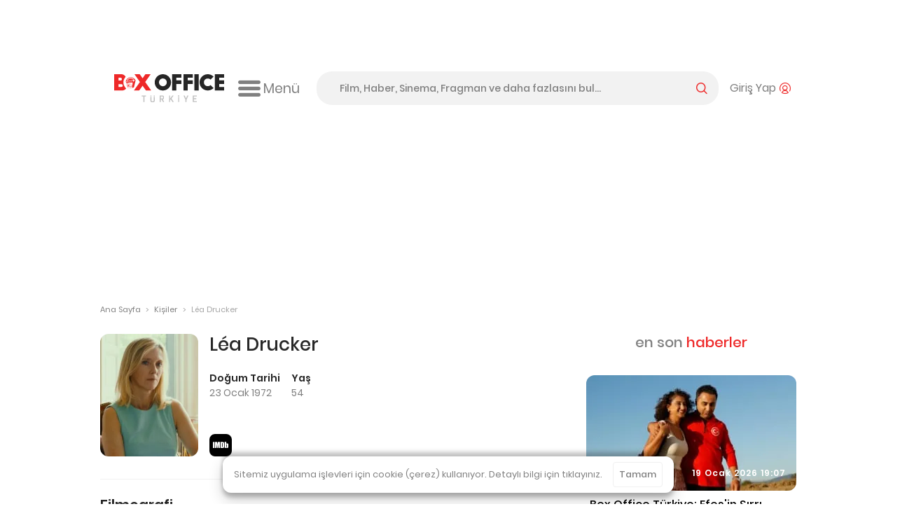

--- FILE ---
content_type: text/html; charset=utf-8
request_url: https://www.google.com/recaptcha/api2/aframe
body_size: -90
content:
<!DOCTYPE HTML><html><head><meta http-equiv="content-type" content="text/html; charset=UTF-8"></head><body><script nonce="6-5lo7QE2EpwiuNwkVrb1g">/** Anti-fraud and anti-abuse applications only. See google.com/recaptcha */ try{var clients={'sodar':'https://pagead2.googlesyndication.com/pagead/sodar?'};window.addEventListener("message",function(a){try{if(a.source===window.parent){var b=JSON.parse(a.data);var c=clients[b['id']];if(c){var d=document.createElement('img');d.src=c+b['params']+'&rc='+(localStorage.getItem("rc::a")?sessionStorage.getItem("rc::b"):"");window.document.body.appendChild(d);sessionStorage.setItem("rc::e",parseInt(sessionStorage.getItem("rc::e")||0)+1);localStorage.setItem("rc::h",'1768962455556');}}}catch(b){}});window.parent.postMessage("_grecaptcha_ready", "*");}catch(b){}</script></body></html>

--- FILE ---
content_type: application/javascript
request_url: https://static.boxofficeturkiye.com/lib/jquery.tabby/tabby.min.js
body_size: 2806
content:
/*!
 * $.tabby - v2
 * https://github.com/cihanuygun
 * 2019-11-07
 *
 * Copyright 2019 Cihan Uygun
 * Email : cihanuygun@gmail.com
 */
(function(n){"use strict";let r={pushUrl:!1,hrefAttribute:"href",selectedTabClass:"is-selected",activeContentClass:"active",tabSelectorAttribute:"data-tabby-tab",contentSelectorAttribute:"data-tabby-content",contentClass:"tabby-content",contentLoadedFlagAttribute:"data-tabby-loaded",events:{beforeInit:null,afterInit:null,beforeLoad:null,afterLoad:null,beforeShow:null,afterShow:null}},t={},u=function(){typeof t.events.beforeInit=="function"&&t.events.beforeInit.apply(this);let e=n(this),u=n(" > nav > ul",e),o=n("> li",u),i,r={},f=n(`[${t.contentSelectorAttribute}]`,e);o.removeClass(t.selectedTabClass);f.removeClass(t.activeContentClass);o.eq(0).addClass(t.selectedTabClass);f.eq(0).addClass(t.activeContentClass);f.addClass(t.contentClass);u.on("click","> li > a",function(n){n.preventDefault()});u.on("click","> li",function(s){s.preventDefault();let c=n(this),l=c.attr(t.tabSelectorAttribute),h=n(`[${t.contentSelectorAttribute}='${l}']`,e);i=c.attr(t.hrefAttribute);typeof r[i]=="undefined"&&(r[i]=!1);let a=(h.attr(t.contentLoadedFlagAttribute)||"false").toBool(),v=c.hasClass("tabby-disabled");if(!v)return r[i]?void 0:(a||typeof i=="undefined"||i===""?(delete r[i],o.removeClass(t.selectedTabClass),f.removeClass(t.activeContentClass),typeof t.events.beforeShow=="function"&&t.events.beforeShow.apply(this,[h]),c.addClass(t.selectedTabClass),h.addClass(t.activeContentClass),typeof t.events.afterShow=="function"&&t.events.afterShow.apply(this,[h]),h.attr(t.contentLoadedFlagAttribute,"true")):(r[i]=!0,n.ajax({url:i,enctype:"multipart/form-data",dataType:"html",type:"post",async:!0,success:function(f){if(delete r[i],f.length>0){if(n(" .selected",u).removeClass("selected"),n(" .tabby.selected",selectedElement).removeClass("selected"),c.addClass(t.selectedTabClass),h.addClass(t.activeContentClass),n.pushStateSupported()&&t.pushUrl&&w.history.pushState(null,null,c.attr("href")),h.html(f),h.attr(t.contentLoadedFlagAttribute,"true"),h.tabbyRemoveLoading({inTabLoading:t.inTabLoading,clickedTab:c}),t.onLoad!==null)t.onLoad(h)}else delete r[i],h.tabbyRemoveLoading({inTabLoading:t.inTabLoading,clickedTab:c})},error:function(){delete r[i];h.tabbyRemoveLoading({inTabLoading:t.inTabLoading,clickedTab:c})}})),!1)});typeof t.events.afterInit=="function"&&t.events.afterInit.apply(this)},i={init:function(i){t=n.extend(!0,{},r,i);this.each(function(n,t){u.apply(t)})},options:function(){return t},addTab:function(){},removeTab:function(){},setActiveTab:function(){let t=n(this)},destroy:function(){},setEvent:function(n,i){t.events[n]=i}};n.fn.extend({tabby:function(t){if(i[t])return i[t].apply(this,Array.prototype.slice.call(arguments,1));if(typeof t!="object"&&t)n.error("Method "+t+" does not exist on $.tabby");else return i.init.apply(this,arguments)}})})(jQuery,window);

--- FILE ---
content_type: application/javascript; charset=utf-8
request_url: https://fundingchoicesmessages.google.com/f/AGSKWxXkRoQH3sV-aXLKzAbehGIjLUmm1CVZulr9bVvuluqTfkq1uNX076BIAwuQ7stUa4gtf64TQyrdUas__G5q1o4gfu1TLrRHITR25iDM6DagOjxjvzzSanaMcadlD308vE1UcdcoMTxGnfe9FF4r9wT9qoq1-WAOO81nm1zMKqo_-Wf-s3RRe8nPDBWF/_/Block-Ad./ads/blank.-js-advertising-/adlantis./floating-ad-
body_size: -1290
content:
window['1ee01ea6-768b-46f8-a2e7-c3d6a107c817'] = true;